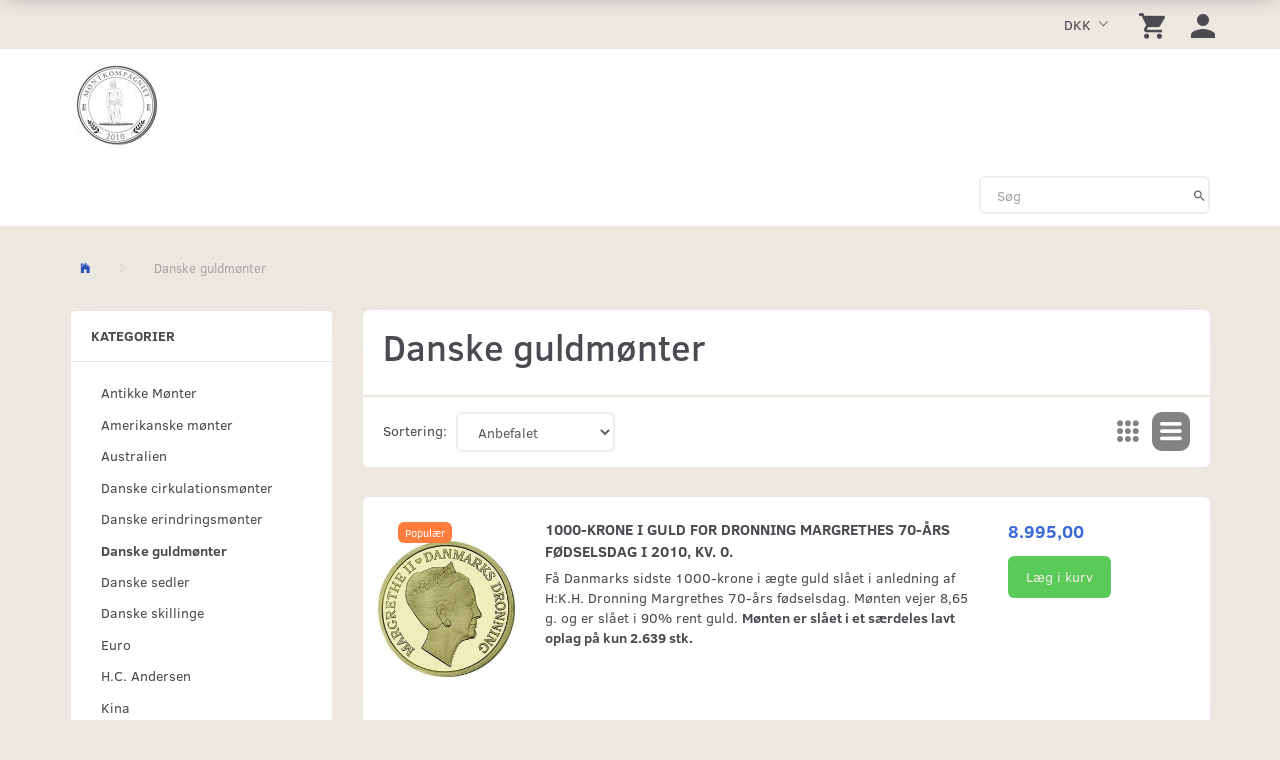

--- FILE ---
content_type: text/html; charset=UTF-8
request_url: https://montkompagniet.dk/danske-guldmoenter-11/
body_size: 22161
content:
<!doctype html>
<html class="no-js  "
	lang="da"
>
<head>
					<title>Danske guldmønter</title>
		<meta charset="utf-8">
		<meta http-equiv="X-UA-Compatible" content="IE=edge">
				<meta name="description" content="Find et bredt udvalg af de danske guldmønter som aldrig har været almindeligt cirkuleret, såsom Eventyrmønterne og Polarmønterne.">
				<meta name="keywords" content="">
		<meta name="viewport" content="width=device-width, initial-scale=1">
								<link rel="alternate" hreflang="x-default" href="https://montkompagniet.dk/danske-guldmoenter-11/">
			<link rel="alternate" hreflang="da-dk" href="https://montkompagniet.dk/danske-guldmoenter-11/">
		
	<link rel="apple-touch-icon" href="/apple-touch-icon.png?v=2000008475">
	<link rel="icon" href="/favicon.ico?v=218455435">

			<noscript>
	<style>
		.mm-inner .dropup,
		.mm-inner .dropdown {
			position: relative !important;
		}

		.dropdown:hover > .dropdown-menu {
			display: block !important;
			visibility: visible !important;
			opacity: 1;
		}

		.image.loading {
			opacity: 1;
		}

		.search-popup:hover .search {
			display: block;
		}
	</style>
</noscript>

<link rel="stylesheet" href="/build/frontend-theme/480.04a0f6ae.css"><link rel="stylesheet" href="/build/frontend-theme/theme.a1883207.css">
	
			<script id="obbIePolyfills">

	/**
	 * Object.assign() for IE11
	 * https://developer.mozilla.org/en-US/docs/Web/JavaScript/Reference/Global_Objects/Object/assign#Polyfill
	 */
	if (typeof Object.assign !== 'function') {

		Object.defineProperty(Object, 'assign', {

			value: function assign(target, varArgs) {

				// TypeError if undefined or null
				if (target == null) {
					throw new TypeError('Cannot convert undefined or null to object');
				}

				var to = Object(target);

				for (var index = 1; index < arguments.length; index++) {

					var nextSource = arguments[index];

					if (nextSource != null) {

						for (var nextKey in nextSource) {

							// Avoid bugs when hasOwnProperty is shadowed
							if (Object.prototype.hasOwnProperty.call(nextSource, nextKey)) {
								to[nextKey] = nextSource[nextKey];
							}
						}
					}
				}

				return to;
			},

			writable: true,
			configurable: true
		});
	}

</script>
<script id="obbJqueryShim">

		!function(){var n=[],t=function(t){n.push(t)},o={ready:function(n){t(n)}};window.jQuery=window.$=function(n){return"function"==typeof n&&t(n),o},document.addEventListener("obbReady",function(){for(var t=n.shift();t;)t(),t=n.shift()})}();

	
</script>

<script id="obbInit">

	document.documentElement.className += (self === top) ? ' not-in-iframe' : ' in-iframe';

	window.obb = {

		DEVMODE: false,

		components: {},

		constants: {
			IS_IN_IFRAME: (self !== top),
		},

		data: {
			possibleDiscountUrl: '/discount/check-product',
			possibleWishlistUrl: '/wishlist/check',
			buildSliderUrl: '/slider',
		},

		fn: {},

		jsServerLoggerEnabled: false,
	};

</script>
<script id="obbConstants">

	/** @lends obbConstants */
	obb.constants = {
		HOST: 'https://montkompagniet.dk',

		// Environment
		IS_PROD_MODE: true,
		IS_DEV_MODE: false,
		IS_TEST_MODE: false,
		IS_TEST_RUNNING: document.documentElement.hasAttribute('webdriver'),

		// Browser detection
		// https://stackoverflow.com/a/23522755/1949503
		IS_BROWSER_SAFARI: /^((?!chrome|android).)*safari/i.test(navigator.userAgent),

		// Current currency
		CURRENCY: 'DKK',
		// Current currency
		CURRENCY_OPT: {
			'left': '',
			'right': '',
			'thousand': '.',
			'decimal': ',',
		},

		LOCALES: [{"code":"da","locale":"da_dk"}],

		// Common data attributes
		LAZY_LOAD_BOOL_ATTR: 'data-lazy-load',

		// Current language's localization id
		LOCALE_ID: 'da',

		// Shopping cart
		SHOPPINGCART_POPUP_STATUS: false,
		BROWSER_LANGUAGE_DETECTION_ENABLE: false,
		CART_COOKIE_GUEST_ID: '_gpp_gcid',
		CART_COOKIE_POPUP_FLAG: '_gpp_sc_popup',
		CART_IMAGE_WIDTH: '40',
		CART_IMAGE_HEIGHT: '40',

		COOKIE_FE_LIST_VIEW: '_gpp_shop_clw',
		COOKIE_FE_USER: '_gpp_y',
		COOKIE_FE_PURCHASE_SESSION: '_gpp_purchase_session',
		COOKIE_FE_TRACKING: '_gpp_tupv',
		COOKIE_FE_AGE: '_gpp_age',
		COOKIE_FE_LANGUAGE: '_gpp_shop_language',

		// Category page
		PRODUCT_LISTING_LAYOUT: 'list',

		// Category filters
		FILTER_ANIMATION_DURATION: 400,
		FILTER_UPDATE_NUMBER_OF_PRODUCTS_DELAY: 400,
		FILTER_APPLY_DELAY: 2000,
		FILTER_PARAMS_WITH_MULTIPLE_VALUES_REGEXP: '^(av-\\d+|br|cat|stock|g-\\d+)$',

		// Viewport breakpoint widths
		viewport: {
			XP_MAX: 479,
			XS_MIN: 480,
			XS_MAX: 799,
			SM_MIN: 800,
			SM_MAX: 991,
			MD_MIN: 992,
			MD_MAX: 1199,
			LG_MIN: 1200,

			WIDTH_PARAM_IN_REQUEST: 'viewport_width',
			XP: 'xp',
			XS: 'xs',
			SM: 'sm',
			MD: 'md',
			LG: 'lg',
		},

		IS_SEARCH_AUTOCOMPLETE_ENABLED: true
	};

</script>

<script id="obbCookies">
	(function() {

		var obb = window.obb;

		obb.fn.setCookie = function setCookie(cname, cvalue, exdays) {
			var d = new Date();
			d.setTime(d.getTime() + (exdays * 24 * 60 * 60 * 1000));
			var expires = "expires=" + d.toUTCString();
			document.cookie = cname + "=" + cvalue + "; " + expires;
		};

		obb.fn.getCookie = function getCookie(cname) {
			var name = cname + "=";
			var ca = document.cookie.split(';');
			for (var i = 0; i < ca.length; i++) {
				var c = ca[i];
				while (c.charAt(0) == ' ') {
					c = c.substring(1);
				}
				if (c.indexOf(name) == 0) {
					return c.substring(name.length, c.length);
				}
			}
			return false;
		};

		
	})();
</script>

<script id="obbTranslations">

	/** @lends obbTranslations */
	obb.translations = {

		categories: "Kategorier",
		brands: "M\u00e6rker",
		products: "Produkter",
		pages: "Information",

		confirm: "Bekr\u00e6ft",
		confirmDelete: "Er du sikker p\u00e5 at du vil slette dette?",
		confirmDeleteWishlist: "Er du sikker p\u00e5 at du vil slette denne \u00f8nskeliste, med alt indhold?",

		add: "Tilf\u00f8j",
		moreWithEllipsis: "L\u00e6s mere...",

		foundProduct: "Fundet %s produkter",
		foundProducts: "%s produkter fundet",
		notAvailable: "Ikke tilg\u00e6ngelig",
		notFound: "Ikke fundet",
		pleaseChooseVariant: "V\u00e6lg venligst en variant",
		pleaseChooseAttribute: "V\u00e6lg venligst %s",
		pleaseChooseAttributes: "V\u00e6lg venligst %s og %s",

		viewAll: "Vis alle",
		viewAllFrom: "Se alle fra",
		quantityStep: "Denne vare s\u00e6lges kun i antal\/kolli af %s",
		quantityMinimum: "Minimum k\u00f8b af denne vare er %s",
		quantityMaximum: "Maks %s stk. kan k\u00f8bes af denne vare",

		notifications: {

			fillRequiredFields: "Ikke alle obligatoriske felter er udfyldt",
		},
		notAllProductAvaliableInSet: "Desv\u00e6rre er alle produkter i dette s\u00e6t ikke tilg\u00e6ngelige. V\u00e6lg en venligst en anden variant, eller fjern produkter som ikke er tilg\u00e6ngelige.",
		wasCopiedToClipboard: "Text was copied to clipboard",
	};

</script>


	
	<link rel="icon" href="/favicon.ico">
	
<script id="OBBGoogleAnalytics4">
	window.dataLayer = window.dataLayer || [];

	function gtag() {
		dataLayer.push(arguments);
	}

	gtag('js', new Date());






</script>
<!-- Global site tag (gtag.js) - Google Analytics -->
<script async src="https://www.googletagmanager.com/gtag/js?id=UA-15842376-1"></script>
<script id="OBBGoogleAnalytics">
  window.dataLayer = window.dataLayer || [];
  function gtag(){dataLayer.push(arguments);}
  gtag('js', new Date());

  gtag('config', 'UA-15842376-1', {'anonymize_ip': false });
  
  gtag('config', 'AW-1020665813');
</script><!-- Google Tag Manager -->
<script>(function(w,d,s,l,i){w[l]=w[l]||[];w[l].push({'gtm.start':
new Date().getTime(),event:'gtm.js'});var f=d.getElementsByTagName(s)[0],
j=d.createElement(s),dl=l!='dataLayer'?'&l='+l:'';j.async=true;j.src=
'https://www.googletagmanager.com/gtm.js?id='+i+dl;f.parentNode.insertBefore(j,f);
})(window,document,'script','dataLayer','GTM-TR44WFS');</script>
<!-- End Google Tag Manager --><!-- Facebook Pixel Code -->
<script>
	if (!fbEventId) {
		var fbEventId = Date.now() + Math.random();
	}

	!function(f,b,e,v,n,t,s)
	{if(f.fbq)return;n=f.fbq=function(){n.callMethod?
		n.callMethod.apply(n,arguments):n.queue.push(arguments)};
		if(!f._fbq)f._fbq=n;n.push=n;n.loaded=!0;n.version='2.0';
		n.queue=[];t=b.createElement(e);t.async=!0;
		t.src=v;s=b.getElementsByTagName(e)[0];
		s.parentNode.insertBefore(t,s)}(window, document,'script',
		'https://connect.facebook.net/en_US/fbevents.js');
	fbq('init', '667632720992844');
		$(function () {
		fbq('track', 'PageView');
		$(document).on('obbAjaxLoadFirstTarget.cart', function (event, params) {
			if (!params.success || !params.eventTrackingData) {
				return;
			}
			const products = params.eventTrackingData.products ? params.eventTrackingData.products : [];
			let addProductData = [];
			let productDataValue = 0;
			let productType = 'product';
			let productIds = [];
			products.forEach(function (product) {
				const quantity = fetchQuantityFromParameters(params.additionalParameters);
				if(product.articleId) {
					productType = 'product_group';
				}
				productDataValue += product.value * quantity;
				addProductData.push({
					id: product.productId,
					quantity: quantity ? quantity : 1
				});
				productIds.push(product.productId);
			});
			if (params.eventName === 'cart.add') {
				fbq('track', 'AddToCart', {
					value: productDataValue,
					currency: 'DKK',
					contents: addProductData,
					content_ids: productIds,
					content_type: productType,
					product_catalog_id: '856916838396473',
				}, {eventID: getArticleLines()});
			}
		});
	});
	function fetchQuantityFromParameters(queryString) {
		const splitedParams = queryString.split("&");
		for (let i = 0; i < splitedParams.length; i++) {
			if (~splitedParams[i].indexOf('quantity')) {
				return splitedParams[i].match(/=(\d+)/)[1];
			}
		}
		return null;
	}

	function getArticleLines() {
		let exists = [];
		let cartLineQty = '';

		$('.cart-item-quantity').filter(function () {
			const cartLineId = this.name.replace(/\D/g, '');
			if (!_.includes(exists, cartLineId)) {
				exists.push(cartLineId);
				cartLineQty += cartLineId + this.value;
			}
		});
		return cartLineQty;
	}
</script>
<noscript><img height="1" width="1" style="display:none"
               src="https://www.facebook.com/tr?id=667632720992844&ev=PageView&noscript=1"
	/></noscript>
<!-- End Facebook Pixel Code -->
</head>

<body class="		page-category cid11 		has-products
		
	 ">
	

	<div id="page-wrapper" class="page-wrapper">

		<section id="page-inner" class="page-inner">

			<header id="header" class="site-header">
									
<div
	class="navbar-default navbar-mobile visible-xp-block visible-xs-block "
	data-hook="mobileNavbar"
	role="tabpanel"
>
	<div class="container">

		<div class="clearfix">
			
<div
	class="sidebar-toggle-wrap visible-xp-block visible-xs-block pull-left"
>
	<button
		class="btn btn-default sidebar-toggle sidebar-toggle-general"
		data-hook="toggleMobileMenu"
	>
		<i class="icon-bars">
			<span class="sr-only">Skifte navigation</span>
			<span class="icon-bar"></span>
			<span class="icon-bar"></span>
			<span class="icon-bar"></span>
		</i>
		<span>Menu</span>
	</button>
</div>

			<ul class="nav navbar-nav nav-pills navbar-mobile-tabs pull-right">

				<li>
					<a
						class="toggle-price-vat"
						title="Vis&#x20;priser&#x20;ekskl.&#x20;moms"
						href="https://montkompagniet.dk/_switch/price_vat"
					>
						<i class="glyphicon glyphicon-euro"></i>
					</a>
				</li>
				<li>
					<a
						class="toggle-tab-search"
						title="Søg"
						data-toggle="pill"
					>
						<i class="glyphicon glyphicon-search"></i>
					</a>
				</li>
				
				<li>
											<a
							class="login"
							data-hook="mobileNavbar-loginButton"
							title="Login"
							href="/user/"
							data-toggle="modal"
							data-target="#login-modal"
						>
							<i class="glyphicon glyphicon-user"></i>
						</a>
									</li>

									<li>
						<a
							class="toggle-tab-minicart "
							title="Cart"
							data-hook="mobileNavbar"
							href="#navbarMobileMinicart"
							data-toggle="pill"
						>
							<i class="glyphicon glyphicon-shopping-cart"></i>
							<span class="count badge"></span>
						</a>
					</li>
				
			</ul>
		</div>

		<div class="tab-content">
			<div
				class="tab-pane fade page-content tab-userbar"
				id="navbarMobileUserbar"
				data-hook="mobileNavbar-userMenu"
				role="tabpanel"
			>
				<ul class="nav navbar-nav">
					

					<li>
			<a class="login login-link"
   href="/user/"
   title="Login"
   data-toggle="modal"
   data-target="#login-modal"
	>
	<i class="glyphicon glyphicon-user"></i>
	<span class="title">
		Log ind
	</span>
</a>
		</li>
	
				</ul>
			</div>
		</div>

	</div>
</div>
														<nav class="navbar navbar-inverse" role="navigation"> 		<div class="container"> 			<div class="collapse navbar-collapse"> 				

	<ul
		class="userbar nav navbar-nav navbar-right"
		id="userbar"
		
	>

		
					<li>
				<a class="login login-link"
   href="/user/"
   title="Login"
   data-toggle="modal"
   data-target="#login-modal"
	>
	<i class="glyphicon glyphicon-user"></i>
	<span class="title">
		Log ind
	</span>
</a>
			</li>
			</ul>

  				
	<ul
		class="minicart minicart-compact  nav navbar-nav navbar-right"
		id="minicart"
		
	>
		<li
			class="dropdown"
			data-backdrop="static"
			data-dropdown-align="right"
			data-reload-name="cart"
			data-reload-url="/cart/show/minicart/compact"
		>
			
<a aria-label="Indkøbskurv" href="/cart/"  data-toggle="dropdown" data-hover="dropdown" data-link-is-clickable>

	<i class="glyphicon glyphicon-shopping-cart"></i>
	<span class="title">
		Indkøbskurv
	</span>
	<span class="total">
		
	</span>
	<span class="count badge">
		0
	</span>

</a>

<div class="dropdown-menu prevent-click-event-propagation">
	

	<div class="cart cart-compact panel panel-default  "
		
	>
		<div class="panel-heading">
			Indkøbskurv
		</div>

		<div class="panel-body"
			 data-reload-name="cart"
			 data-reload-url="/cart/show/cartbody_minified/compact"
		>
			

	<div class="inner empty">
		<span class="empty-cart-message">
			Din indkøbskurv er tom!
		</span>
	</div>




			
	<div class="cards ">
					<img src="https://montkompagniet.dk/media/cache/small_cards/images/certificates/dankort.gif" alt="paymentlogo">
					<img src="https://montkompagniet.dk/media/cache/small_cards/images/certificates/mastercard.gif" alt="paymentlogo">
					<img src="https://montkompagniet.dk/media/cache/small_cards/images/certificates/visa.gif" alt="paymentlogo">
			</div>
		</div>

		<div class="panel-footer">

			<form action="/checkout">
				<button type="submit" class="btn btn-primary btn-block">
					Til kassen
				</button>
			</form>

			<form action="/cart/">
				<button type="submit" class="btn btn-default btn-block">
					Se indkøbskurv
				</button>
			</form>
		</div>

	</div>
</div>

		</li>
	</ul>
  				

  				

	<ul class="currency nav navbar-right navbar-nav">
		<li class="dropdown">
			<a
				href="#"
				class="dropdown-toggle current-currency"
				data-toggle="dropdown"
							>
				<span class="title">DKK</span>
				<span class="caret"></span>
			</a>
			<ul class="dropdown-menu js-url-switcher">
									<li class="currency-CHF">
						<a href="#" data-url="https://montkompagniet.dk/danske-guldmoenter-11/?currency=CHF">
							CHF
						</a>
					</li>
									<li class="currency-DKK active">
						<a href="#" data-url="https://montkompagniet.dk/danske-guldmoenter-11/?currency=DKK">
							DKK
						</a>
					</li>
									<li class="currency-EUR">
						<a href="#" data-url="https://montkompagniet.dk/danske-guldmoenter-11/?currency=EUR">
							EUR
						</a>
					</li>
									<li class="currency-GBP">
						<a href="#" data-url="https://montkompagniet.dk/danske-guldmoenter-11/?currency=GBP">
							GBP
						</a>
					</li>
									<li class="currency-NOK">
						<a href="#" data-url="https://montkompagniet.dk/danske-guldmoenter-11/?currency=NOK">
							NOK
						</a>
					</li>
									<li class="currency-SEK">
						<a href="#" data-url="https://montkompagniet.dk/danske-guldmoenter-11/?currency=SEK">
							SEK
						</a>
					</li>
									<li class="currency-USD">
						<a href="#" data-url="https://montkompagniet.dk/danske-guldmoenter-11/?currency=USD">
							USD
						</a>
					</li>
							</ul>
		</li>
	</ul>
  			</div> 		</div> 	</nav><div class="container"> 		
<div
	class="logo  logo-kind-image"
	
	id="logo"
>
	<a
			aria-label="M&#x00F8;ntkompagniet&#x20;ApS"
			href="/"
			data-store-name="M&#x00F8;ntkompagniet&#x20;ApS"
		><img
					class="logo-image"
					src="https://montkompagniet.dk/media/cache/logo_thumb_auto_resize/images/Logo.jpg?1523450644"
					alt="M&#x00F8;ntkompagniet&#x20;ApS"
				></a></div>
  	</div><nav class="navbar navbar-default mm" role="navigation"> 		<div class="container"> 			<div class="collapse navbar-collapse"> 				
<form method="GET"
	  action="/search/"
	  class="dropdown search navbar-right navbar-form"
	  data-target="modal"
	  
>
			
	<input
		id="search-input-desktop"
		type="search"
		class="form-control search-autocomplete"
		name="q"
		maxlength="255"
		placeholder="Søg"
		value=""
		data-request-url="/search/suggestion/"
		aria-haspopup="true"
		aria-expanded="false"
			>
		<button class="btn" type="submit" aria-label="Søg">
			<i class="glyphicon glyphicon-search"></i>
		</button>
		<div class="dropdown-menu w-100 search-output-container">
			<div class="suggestions d-none">
				<b>Forslag: </b>
				<div class="suggestion-terms"></div>
			</div>
			<div class="main">
				<div class="search-content empty" data-section="products" id="search-results-products">
					<ul class="mt-2 custom search-list"></ul>
					<p class="search-suggestion-empty">Ingen resultater fundet</p>
					<button name="view" type="submit" class="btn btn-link">
						Vis alle resultater <span>(0)</span>
					</button>
				</div>
			</div>
		</div>
				<style>
			form.search .dropdown-menu li .image {
				max-width: 100px;
			}
		</style>

	</form>
  				 			</div> 		</div> 	</nav>								<div class="section-border container"></div>
			</header>

							<main id="main" class="site-main">
					<div class="container notification-wrap">
						<div id="notification">
																</div>
					</div>
						<div class="container">
        <ol
	id="breadcrumb"
	class="breadcrumb "
	
>
							
		<li class="breadcrumb-item  "
			
		>
							<a
					
					href="/"
				>
					<span
						class="title"
						itemprop="name"
					>
						Forside
					</span>
				</a>
									</li>
							
		<li class="breadcrumb-item  active"
			
		>
							<span class="title">
					Danske guldmønter
				</span>
					</li>
	
</ol>
    </div>
    <div class="container">
        <div class="row">
            <div class="col-md-6">
                



							
<div
	class="panel panel-default categories hidden-xp hidden-xs hidden-sm"
		>
			<div class="panel-heading">
							Kategorier
			
		</div>
	
						



					<ul class="nav nav-links categories-menu panel-body hidden-xp hidden-xs hidden-sm">
											
		
			
	<li class="cid26 level1"
			>
		<a class=""
		   href="/antikke-moenter-26/"
					>
			
			<span class="col-title">
				<span class="title">Antikke Mønter</span>

				
				</span>
		</a>

						
			</li>

											
		
			
	<li class="cid17 level1"
			>
		<a class=""
		   href="/amerikanske-moenter-17/"
					>
			
			<span class="col-title">
				<span class="title">Amerikanske mønter</span>

				
				</span>
		</a>

						
			</li>

											
		
			
	<li class="cid24 level1"
			>
		<a class=""
		   href="/australien-24/"
					>
			
			<span class="col-title">
				<span class="title">Australien</span>

				
				</span>
		</a>

						
			</li>

											
		
			
	<li class="cid20 level1"
			>
		<a class=""
		   href="/danske-cirkulationsmoenter-20/"
					>
			
			<span class="col-title">
				<span class="title">Danske cirkulationsmønter</span>

				
				</span>
		</a>

						
			</li>

											
		
			
	<li class="cid9 level1"
			>
		<a class=""
		   href="/danske-erindringsmoenter-9/"
					>
			
			<span class="col-title">
				<span class="title">Danske erindringsmønter</span>

				
				</span>
		</a>

						
			</li>

											
		
			
	<li class="cid11 level1 active"
			>
		<a class=""
		   href="/danske-guldmoenter-11/"
					>
			
			<span class="col-title">
				<span class="title">Danske guldmønter</span>

				
				</span>
		</a>

						
			</li>

											
		
			
	<li class="cid10 level1"
			>
		<a class=""
		   href="/danske-sedler-10/"
					>
			
			<span class="col-title">
				<span class="title">Danske sedler</span>

				
				</span>
		</a>

						
			</li>

											
		
			
	<li class="cid16 level1"
			>
		<a class=""
		   href="/danske-skillinge-16/"
					>
			
			<span class="col-title">
				<span class="title">Danske skillinge</span>

				
				</span>
		</a>

						
			</li>

											
		
			
	<li class="cid31 level1"
			>
		<a class=""
		   href="/euro-31/"
					>
			
			<span class="col-title">
				<span class="title">Euro</span>

				
				</span>
		</a>

						
			</li>

											
		
			
	<li class="cid14 level1"
			>
		<a class=""
		   href="/hc-andersen-14/"
					>
			
			<span class="col-title">
				<span class="title">H.C. Andersen</span>

				
				</span>
		</a>

						
			</li>

											
		
			
	<li class="cid28 level1"
			>
		<a class=""
		   href="/kina-28/"
					>
			
			<span class="col-title">
				<span class="title">Kina</span>

				
				</span>
		</a>

						
			</li>

											
		
			
	<li class="cid25 level1"
			>
		<a class=""
		   href="/kroner-25/"
					>
			
			<span class="col-title">
				<span class="title">Kroner</span>

				
				</span>
		</a>

						
			</li>

											
		
			
	<li class="cid15 level1"
			>
		<a class=""
		   href="/polarmoenter-15/"
					>
			
			<span class="col-title">
				<span class="title">Polarmønter</span>

				
				</span>
		</a>

						
			</li>

											
		
			
	<li class="cid27 level1"
			>
		<a class=""
		   href="/samlinger-27/"
					>
			
			<span class="col-title">
				<span class="title">Samlinger</span>

				
				</span>
		</a>

						
			</li>

											
		
			
	<li class="cid22 level1"
			>
		<a class=""
		   href="/sport-22/"
					>
			
			<span class="col-title">
				<span class="title">Sport</span>

				
				</span>
		</a>

						
			</li>

											
		
			
	<li class="cid30 level1"
			>
		<a class=""
		   href="/vikingemoenter-30/"
					>
			
			<span class="col-title">
				<span class="title">Vikingemønter</span>

				
				</span>
		</a>

						
			</li>

											
		
			
	<li class="cid32 level1"
			>
		<a class=""
		   href="/rusland-32/"
					>
			
			<span class="col-title">
				<span class="title">Rusland</span>

				
				</span>
		</a>

						
			</li>

											
		
			
	<li class="cid34 level1"
			>
		<a class=""
		   href="/groenland-34/"
					>
			
			<span class="col-title">
				<span class="title">Grønland</span>

				
				</span>
		</a>

						
			</li>

											
		
			
	<li class="cid35 level1"
			>
		<a class=""
		   href="/tyskland-35/"
					>
			
			<span class="col-title">
				<span class="title">Tyskland</span>

				
				</span>
		</a>

						
			</li>

											
		
			
	<li class="cid36 level1"
			>
		<a class=""
		   href="/aarssaet-36/"
					>
			
			<span class="col-title">
				<span class="title">Årssæt</span>

				
				</span>
		</a>

						
			</li>

											
		
			
	<li class="cid38 level1"
			>
		<a class=""
		   href="/graekenland-38/"
					>
			
			<span class="col-title">
				<span class="title">Grækenland</span>

				
				</span>
		</a>

						
			</li>

											
		
			
	<li class="cid39 level1"
			>
		<a class=""
		   href="/diverse-39/"
					>
			
			<span class="col-title">
				<span class="title">Diverse</span>

				
				</span>
		</a>

						
			</li>

					</ul>
	
			

	</div>
	
			
 
	
<div
	class="panel panel-default filter filter-panel collapsible hidden-xp hidden-xs hidden-sm "
				data-hook="filterPanel"
	>
			<div class="panel-heading">
			
			<span>Tilpas udvalg</span>

			<button type="button"
					class="panel-toggle"
					data-toggle="collapse"
					data-target="#filterPanelBody"
			>
				<span class="glyphicon glyphicon-menu-up"></span>
				<span class="sr-only">Skifte filter</span>
			</button>

		
		</div>
	
		

			<div
			class="panel-body collapse in"
							id="filterPanelBody"
					>
			
			
								
	
	
	<div
	class="filter-group filter-group-price filter-type-price"
	data-id="price"
	data-type="price"
>
	<a
		class="group-toggle accordion-toggle"
		href="#filter-price"
		data-toggle="collapse"
		aria-expanded="true"
	>
		<span class="title">
			Prisniveau
		</span>
		<i class="icon glyphicon glyphicon-chevron-up"></i>
	</a>
	<ul
		class="collapse in list-unstyled"
		id="filter-price"
	>
		
			<li class="list-item-price-range">
		<form method="get" action="/danske-guldmoenter-11/">
		<div class="row">
			<div class="col-xs-12">

				<div class="form-group">
					<input
						type="text"
						class="form-control"
						name="from"
						data-filter-param="from"
						data-filter-title="fra"
						placeholder="fra"
						value=""
					>
				</div>

			</div>
			<div class="col-xs-12">

				<div class="form-group">
					<input
						type="text"
						class="form-control"
						name="to"
						data-filter-param="to"
						placeholder="til"
						data-filter-title="til"
						value=""
					>
				</div>

			</div>
		</div>
		</form>
</li>

		

		<li class="list-item-apply-button">
	<div class="form-group">

		<a
			class="btn btn-primary btn-sm filter-apply"
			data-hook="applyFiltersButton"
			href="#"
		>
			Anvend
		</a>

	</div>
</li>
	</ul>
</div>


	


		
		</div>
	</div>
                <div class="panel panel-default">
                    <div class="panel-heading">
                        



Topsælgere
                    </div>
                    <div class="panel-body">
                        

					



		
			<div class="product-bestsellers ">
			

	<div
		class="eq-height-container product-listing product-listing-simple   "
		id="product-list-2087753092"
				data-slider-type="bestsellers"
	>
		<ul class="slides list-unstyled ">
			
				<li class="eq-height">
					<div
	class="product pid226 no-variants no-options  "
	data-product-id="226"
>
	<div class="labels">
	
			<div class="label hot">Populær</div>
	
	
	
	
	


</div>

	<form
		class="extra-product-form"
		action="/cart/add/product/226"
		data-submit-executor
	>
		<div class="product-image">
	<a
		href="/danske-guldmoenter-11/1000-krone-i-guld-for-dronning-margrethes-70-aars-foedselsdag-i-2010-kv-0-226.html?gpp_list_source=bestsellers"
		class="product-image-wrap"
	>
		
<div
		class="image image-wrapped image-responsive image-center  img-box-width"
				style="max-width: 200px; "
		
	><div class="img-box-height"
			 style="padding-bottom: 100%;"
		><div class="img-wrap"><div class="img-background img-border"></div><div class="img-content"><span
							class="img-upscaled img-border "

							 title="1000-krone i guld for dronning Margrethes 70-års fødselsdag i 2010, kv. 0." 
															style="background-image: url('https://montkompagniet.dk/media/cache/small_product_image_thumb/product-images/22/6/1000-krone%20avers1559910904.2968.jpg?1559910904');"
							
							
						></span><img
							class="img img-border "

							 alt="1000-krone i guld for dronning Margrethes 70-års fødselsdag i 2010, kv. 0." 							 title="1000-krone i guld for dronning Margrethes 70-års fødselsdag i 2010, kv. 0." 
															src="https://montkompagniet.dk/media/cache/small_product_image_thumb/product-images/22/6/1000-krone%20avers1559910904.2968.jpg?1559910904"
							
							style="height:auto; width: 100%;" width="202" height="200"
						><noscript><img
								class="img-border "
								src="https://montkompagniet.dk/media/cache/small_product_image_thumb/product-images/22/6/1000-krone%20avers1559910904.2968.jpg?1559910904"
								 alt="1000-krone i guld for dronning Margrethes 70-års fødselsdag i 2010, kv. 0." 								 title="1000-krone i guld for dronning Margrethes 70-års fødselsdag i 2010, kv. 0." 							></noscript></div><div class="img-overlay"></div></div></div></div>
			</a>
</div>
<div class="title eq-title-height">
	<a href="/danske-guldmoenter-11/1000-krone-i-guld-for-dronning-margrethes-70-aars-foedselsdag-i-2010-kv-0-226.html?gpp_list_source=bestsellers">
		1000-krone i guld for dronning Margrethes 70-års fødselsdag i 2010, kv. 0.
	</a>
	</div>


<div class="property choice price id226 id-main ">

	
		<div class="prices-list">

			
			<div class="regular
											">

																								
								<span class="price-label">
					
				</span>
				
				
				<span class="price-value">
					8.995,00
									</span>
				

			</div>


			
			
						
					</div>

	
</div>
	
<div class="flex-grow"></div>

<div class="product-actions">
	
<div
	class="variants property"
	id="variantAttributes537388358"
>
	
</div>



<div
	class="pid226 variant-quantity variant-property "
>
		</div>




	
<div class="pid226 variant-buy variant-property product-main "
>
	<form
		action="/cart/add/articles/"
		method="post"
		class="clearfix"
		data-form-controls-group-id="product-details-226"
		data-submit-executor
	>
		
	<div class="property buy choice id226 id-main ">
					
<button
	class="btn buy-button "
	name="buy-btn"
	data-widget-id="537388358"
	value="226"
	data-submit-reload-target="cart"
	data-submit-reload-callback="obb.components.cart.submitReloadCallback"
	data-animate="ladda"
	data-event-name="cart.add"
	data-event-tracking="{&quot;type&quot;:&quot;obbCart&quot;,&quot;category&quot;:&quot;Produkter&quot;,&quot;action&quot;:&quot;L\u00e6g i kurv&quot;,&quot;eventName&quot;:&quot;cart.add&quot;,&quot;products&quot;:[{&quot;label&quot;:&quot;SKU:226 1000-krone i guld for dronning Margrethes 70-\u00e5rs f\u00f8dselsdag i 2010, kv. 0.&quot;,&quot;value&quot;:8995,&quot;price&quot;:8995,&quot;brand&quot;:&quot;&quot;,&quot;productId&quot;:226,&quot;articleId&quot;:&quot;&quot;,&quot;variant&quot;:&quot;&quot;,&quot;id&quot;:226,&quot;title&quot;:&quot;1000-krone i guld for dronning Margrethes 70-\u00e5rs f\u00f8dselsdag i 2010, kv. 0.&quot;,&quot;category&quot;:&quot;Danske guldm\u00f8nter&quot;,&quot;categories&quot;:[&quot;Danske guldm\u00f8nter&quot;],&quot;image&quot;:&quot;https:\/\/montkompagniet.dk\/media\/cache\/product_info_main_thumb\/product-images\/22\/6\/1000-krone%20avers1559910904.2968.jpg&quot;,&quot;url&quot;:&quot;https:\/\/montkompagniet.dk\/danske-guldmoenter-11\/1000-krone-i-guld-for-dronning-margrethes-70-aars-foedselsdag-i-2010-kv-0-226.html&quot;}],&quot;currency&quot;:&quot;DKK&quot;}"
>
	<i class="glyphicon glyphicon-shopping-cart"></i>
	<span>
		Læg i kurv
	</span>
</button>
	
	</div>


				<input type="hidden"
			   name="buy-btn"
		       value=""
		>
	</form>

</div>






<div class="property more id226 id-main ">
		
	<button class="btn btn-sm btn-primary details-button js-only"
					type="button"
			onclick="location.href='/danske-guldmoenter-11/1000-krone-i-guld-for-dronning-margrethes-70-aars-foedselsdag-i-2010-kv-0-226.html?gpp_list_source=bestsellers'; return false;"
			>
	<i class="glyphicon glyphicon-zoom-in"></i>
	<span>
			Se produktet
		</span>
	</button>

	<noscript>
			
	<a class="btn btn-sm btn-primary details-button "
					href="/danske-guldmoenter-11/1000-krone-i-guld-for-dronning-margrethes-70-aars-foedselsdag-i-2010-kv-0-226.html?gpp_list_source=bestsellers"
			>
	<i class="glyphicon glyphicon-zoom-in"></i>
	<span>
			Se produktet
		</span>
	</a>

	</noscript>
</div>

	</div>
	</form>
</div>
				</li>

					</ul>
	</div>

	<style>
						
		#product-list-2087753092 li.eq-height {
			width: 100%;
		}

		#product-list-2087753092 li.eq-height:nth-child(-n+0) {
			display: inline-block;
		}

		@media (min-width: 800px) {
			#product-list-2087753092 li.eq-height {
				width: 100%;
			}
			#product-list-2087753092 li.eq-height:nth-child(-n+1) {
				display: inline-block;
			}
		}

		@media (min-width: 992px) {
			#product-list-2087753092 li.eq-height {
				width: 100%;
			}
			#product-list-2087753092 li.eq-height:nth-child(-n+0) {
				display: inline-block;
			}
		}

		@media (min-width: 1200px) {
			#product-list-2087753092 li.eq-height {
				width: 100%;
			}
			#product-list-2087753092 li.eq-height:nth-child(-n+1) {
				display: inline-block;
			}
		}
	</style>
	<img id="_tupvd-list-bestsellers" src="/_tupvd/0%[base64]%3D" alt="spacer" width="1" height="1" style="display:none;" />
		</div>
	                    </div>
                </div>
            </div>
            <div class="col-md-18">
                

	<header class="page-header ">
		<h1>
			<span class="page-header-title">
				Danske guldmønter
			</span>
		</h1>
	</header>

 
	
		
	
	<section
		class="category
				show-category-top-toolbar-on-desktop
				
				"
		id="category"
	>
		<div class="page-content">
								<div class="category-details category-info page-content-row clearfix hidden">
		
	</div>

			
			
							<div class="category-toolbar category-toolbar-top product-filter page-content-row">
							<div class="row">

	<div class="col-md-12 product-listing-view-controls">

		<div class="col-filter hide">
			
	<button
		class="
			btn btn-default
			sidebar-toggle sidebar-toggle-filters
			hidden-md hidden-lg
			
		"
		data-hook="toggleFiltersMobileMenu"
	>
		<span>Filtre</span>
	</button>

		</div>

		
				<form method="get" action="/danske-guldmoenter-11/" class="form-inline col-sorting">

				<label class="hidden-xp hidden-xs required label-required-indicator">Sortering:</label>

				<select name="sorting" required="required"  class="products-sorting form-control"><option value="recommended" selected="selected" >Anbefalet</option><option value="alphabet" >Navn (A til Å)</option><option value="balphabet" >Navn (Å til A)</option><option value="price:lowest" >Priser: Stigende</option><option value="price:highest" >Priser: Faldende</option><option value="bestsellers" >Topsælgere</option><option value="whatsnew" >Nyheder</option><option value="rating" >Bedømmelse</option><option value="discount" >Rabat</option></select>

							<input type="hidden" name="view" value="list">
			
			<noscript>
				<input type="submit" class="btn btn-sm btn-primary" value="Anvend"/>
			</noscript>

				</form>

		
	</div>

	<div class="col-md-12 hidden-xp hidden-xs hidden-sm product-listing-view-toggle">
		<div
			class="btn-group pull-right"
			data-toggle="buttons-radio"
		>
			<a href="https://montkompagniet.dk/danske-guldmoenter-11/?view=grid"
			   class="list-switch btn btn-default btn-sm ladda-button"
			   data-list-switch="grid"
			   data-style="zoom-in"
			   data-spinner-color="#000"
			   title="Grid"
			   rel="nofollow"
			>
				<i class="glyphicon glyphicon-th-large ladda-label"></i>
			</a>

			<a href="https://montkompagniet.dk/danske-guldmoenter-11/?view=list"
			   class="list-switch btn btn-default btn-sm active ladda-button"
			   data-list-switch="list"
			   data-spinner-color="#000"
			   data-style="zoom-in"
			   title="List"
			   rel="nofollow"
			>
				<i class="glyphicon glyphicon-th-list ladda-label"></i>
			</a>
		</div>
	</div>
</div>
	
				</div>
					</div>

														<div class="category-pagination category-pagination-top top-pagination">
					
	
				


				</div>
			
			<div
				class="product-listing eq-height-container "
				id="product-listing"
			>
									
<div class="product-view-wrap product-view-list-wrap">
	<div class="product-view product-view-list row">

		
			


<div class="product pid226 no-variants no-options  ">
	<form
		class="inner"
				action="/cart/add/product/226"
		data-submit-executor
	>
				
		<div class="row">

	<div
		class="
			col-image
			col-xs-8
			col-sm-6
			col-md-5
		"
	>
		<div class="labels">
	
			<div class="label hot">Populær</div>
	
	
	
	
	


</div>
			
<div
	class="product-image"
	data-slides-count="1"
>
	<ul
		class=""
		data-id="226"
		data-widget-type="productListImage"
		data-bxslider-options="[]"
	>
					<li>
				<a class="more product-image-wrap"
				   href="/danske-guldmoenter-11/1000-krone-i-guld-for-dronning-margrethes-70-aars-foedselsdag-i-2010-kv-0-226.html"
				   rel="product-gallery"
				>
					
<div
		class="image image-wrapped image-responsive image-center  img-box-width"
				style="max-width: 250px; "
		data-id="543"
	><div class="img-box-height"
			 style="padding-bottom: 140%;"
		><div class="img-wrap"><div class="img-background img-border"></div><div class="img-content"><span
							class="img-upscaled img-border "

							 title="1000-krone i guld for dronning Margrethes 70-års fødselsdag i 2010, kv. 0." 
															style="background-image: url('https://montkompagniet.dk/media/cache/category_thumb/product-images/22/6/1000-krone%20avers1559910904.2968.jpg?1559910904');"
							
							
						></span><img
							class="img img-border "

							 alt="1000-krone i guld for dronning Margrethes 70-års fødselsdag i 2010, kv. 0." 							 title="1000-krone i guld for dronning Margrethes 70-års fødselsdag i 2010, kv. 0." 
															src="https://montkompagniet.dk/media/cache/category_thumb/product-images/22/6/1000-krone%20avers1559910904.2968.jpg?1559910904"
							
							style="height:auto; width: 100%;" width="252" height="250"
						><noscript><img
								class="img-border "
								src="https://montkompagniet.dk/media/cache/category_thumb/product-images/22/6/1000-krone%20avers1559910904.2968.jpg?1559910904"
								 alt="1000-krone i guld for dronning Margrethes 70-års fødselsdag i 2010, kv. 0." 								 title="1000-krone i guld for dronning Margrethes 70-års fødselsdag i 2010, kv. 0." 							></noscript></div><div class="img-overlay"></div></div></div></div>
									</a>
			</li>
			</ul>

	</div>
	</div>

	<div
		class="
			col-main
			col-xs-16
			col-sm-18
			col-md-19
		"
	>
		<div class="row">

			<div class="col-desc col-md-16">
					
<div class="title  ">

	<a href="/danske-guldmoenter-11/1000-krone-i-guld-for-dronning-margrethes-70-aars-foedselsdag-i-2010-kv-0-226.html">
		1000-krone i guld for dronning Margrethes 70-års fødselsdag i 2010, kv. 0.
	</a>

	
</div>
									
					
	<div class="property product-summary ">
		<p>Få Danmarks sidste 1000-krone i ægte guld slået i anledning af H:K.H. Dronning Margrethes 70-års fødselsdag. Mønten vejer 8,65 g. og er slået i 90% rent guld. <strong>Mønten er slået i et særdeles lavt oplag på kun 2.639 stk.</strong></p>
			</div>
					
					
								</div>

			<div class="col-buy col-md-8">
									

<div class="property choice price id226 id-main ">

	
		<div class="prices-list">

			
			<div class="regular
											">

																								
								<span class="price-label">
					
				</span>
				
				
				<span class="price-value">
					8.995,00
									</span>
				

			</div>


			
			
						
					</div>

	
</div>
			
						


				
				<div class="product-actions">
	
	
	<div class="property buy choice id226 id-main ">
					
<button
	class="btn buy-button "
	name="buy-btn"
	data-widget-id="MainProduct"
	value="226"
	data-submit-reload-target="cart"
	data-submit-reload-callback="obb.components.cart.submitReloadCallback"
	data-animate="ladda"
	data-event-name="cart.add"
	data-event-tracking="{&quot;type&quot;:&quot;obbCart&quot;,&quot;category&quot;:&quot;Produkter&quot;,&quot;action&quot;:&quot;L\u00e6g i kurv&quot;,&quot;eventName&quot;:&quot;cart.add&quot;,&quot;products&quot;:[{&quot;label&quot;:&quot;SKU:226 1000-krone i guld for dronning Margrethes 70-\u00e5rs f\u00f8dselsdag i 2010, kv. 0.&quot;,&quot;value&quot;:8995,&quot;price&quot;:8995,&quot;brand&quot;:&quot;&quot;,&quot;productId&quot;:226,&quot;articleId&quot;:&quot;&quot;,&quot;variant&quot;:&quot;&quot;,&quot;id&quot;:226,&quot;title&quot;:&quot;1000-krone i guld for dronning Margrethes 70-\u00e5rs f\u00f8dselsdag i 2010, kv. 0.&quot;,&quot;category&quot;:&quot;Danske guldm\u00f8nter&quot;,&quot;categories&quot;:[&quot;Danske guldm\u00f8nter&quot;],&quot;image&quot;:&quot;https:\/\/montkompagniet.dk\/media\/cache\/product_info_main_thumb\/product-images\/22\/6\/1000-krone%20avers1559910904.2968.jpg&quot;,&quot;url&quot;:&quot;https:\/\/montkompagniet.dk\/danske-guldmoenter-11\/1000-krone-i-guld-for-dronning-margrethes-70-aars-foedselsdag-i-2010-kv-0-226.html&quot;}],&quot;currency&quot;:&quot;DKK&quot;}"
>
	<i class="glyphicon glyphicon-shopping-cart"></i>
	<span>
		Læg i kurv
	</span>
</button>
	
	</div>

	


<div class="property more id226 id-main ">
		
	<button class="btn btn-sm btn-primary details-button js-only"
					type="button"
			onclick="location.href='/danske-guldmoenter-11/1000-krone-i-guld-for-dronning-margrethes-70-aars-foedselsdag-i-2010-kv-0-226.html?gpp_list_source='; return false;"
			>
	<i class="glyphicon glyphicon-zoom-in"></i>
	<span>
			Se produktet
		</span>
	</button>

	<noscript>
			
	<a class="btn btn-sm btn-primary details-button "
					href="/danske-guldmoenter-11/1000-krone-i-guld-for-dronning-margrethes-70-aars-foedselsdag-i-2010-kv-0-226.html?gpp_list_source="
			>
	<i class="glyphicon glyphicon-zoom-in"></i>
	<span>
			Se produktet
		</span>
	</a>

	</noscript>
</div>

	


</div>


							</div>

		</div>
	</div>

</div>
	</form>
</div>

		
	</div>
</div>

<div class="product-quick-view-modals">
			


	</div>
							</div>

			<div class="category-toolbar category-toolbar-bottom product-filter page-content">
						<div class="row">

	<div class="col-md-12 product-listing-view-controls">

		<div class="col-filter hide">
			
	<button
		class="
			btn btn-default
			sidebar-toggle sidebar-toggle-filters
			hidden-md hidden-lg
			
		"
		data-hook="toggleFiltersMobileMenu"
	>
		<span>Filtre</span>
	</button>

		</div>

		
				<form method="get" action="/danske-guldmoenter-11/" class="form-inline col-sorting">

				<label class="hidden-xp hidden-xs required label-required-indicator">Sortering:</label>

				<select name="sorting" required="required"  class="products-sorting form-control"><option value="recommended" selected="selected" >Anbefalet</option><option value="alphabet" >Navn (A til Å)</option><option value="balphabet" >Navn (Å til A)</option><option value="price:lowest" >Priser: Stigende</option><option value="price:highest" >Priser: Faldende</option><option value="bestsellers" >Topsælgere</option><option value="whatsnew" >Nyheder</option><option value="rating" >Bedømmelse</option><option value="discount" >Rabat</option></select>

							<input type="hidden" name="view" value="list">
			
			<noscript>
				<input type="submit" class="btn btn-sm btn-primary" value="Anvend"/>
			</noscript>

				</form>

		
	</div>

	<div class="col-md-12 hidden-xp hidden-xs hidden-sm product-listing-view-toggle">
		<div
			class="btn-group pull-right"
			data-toggle="buttons-radio"
		>
			<a href="https://montkompagniet.dk/danske-guldmoenter-11/?view=grid"
			   class="list-switch btn btn-default btn-sm ladda-button"
			   data-list-switch="grid"
			   data-style="zoom-in"
			   data-spinner-color="#000"
			   title="Grid"
			   rel="nofollow"
			>
				<i class="glyphicon glyphicon-th-large ladda-label"></i>
			</a>

			<a href="https://montkompagniet.dk/danske-guldmoenter-11/?view=list"
			   class="list-switch btn btn-default btn-sm active ladda-button"
			   data-list-switch="list"
			   data-spinner-color="#000"
			   data-style="zoom-in"
			   title="List"
			   rel="nofollow"
			>
				<i class="glyphicon glyphicon-th-list ladda-label"></i>
			</a>
		</div>
	</div>
</div>
	
			</div>

							<div class="category-pagination category-pagination-bottom bottom-pagination">
					
	
				


				</div>
			
				
						<div class="category-info category-info-secondary page-content clearfix hidden">
		
	</div>
		
	</section>


            </div>
        </div>
    </div>

				</main>
			
			<footer id="footer" class="site-footer">
				<div class="section-border container"></div>
										<div class="container">  		<div class="row">  			<div class="col-md-6"> 				<div class="panel panel-default">  					  					<div class="panel-heading">



Informationer
</div> 					<div class="panel-body"> 						
	
	<ul class="info-menu nav nav-links ">
		
	
	
		
		<li class=" ">
			<a href="/information/fortrolighed/">
				Fortrolighed
			</a>
		</li>

	
		
		<li class=" ">
			<a href="/information/fragt-og-levering/">
				Fragt og levering
			</a>
		</li>

	
		
		<li class=" ">
			<a href="/information/firma-profil/">
				Firma profil
			</a>
		</li>

	
		
		<li class=" ">
			<a href="/information/kontakt-os/">
				Kontakt os
			</a>
		</li>

	
		
		<li class=" ">
			<a href="/information/betingelser-vilkar/">
				Betingelser & Vilkår
			</a>
		</li>

	
		
		<li class=" ">
			<a href="/sitemap/">
				Oversigt
			</a>
		</li>

	
		
		<li class=" ">
			<a href="/information/abonnementsbetingelser-for-danmarks-royale-5-og-10-kroner/">
				Abonnementsbetingelser for Danmarks Royale 5- og 10-Kroner
			</a>
		</li>

	
		
		<li class=" ">
			<a href="/information/abonnementsbetingelser-for-frederik-7-s-skillinge/">
				Abonnementsbetingelser for Frederik 7.'s Skillinge
			</a>
		</li>

	
		
		<li class=" ">
			<a href="/information/abonnementsbetingelser-for-danmarks-royale-2-kroner/">
				Abonnementsbetingelser for Danmarks Royale 2-Kroner
			</a>
		</li>

	
		
		<li class=" ">
			<a href="/information/abonnementsbetingelser-for-usa-s-moderne-solvdollars-1982-1992/">
				Abonnementsbetingelser for USA’s Moderne Sølvdollars 1982-1992
			</a>
		</li>

	
		
		<li class=" ">
			<a href="/information/abonnementsbetingelser-for-usa-s-half-dollar-erindringsmonter/">
				Abonnementsbetingelser for USA’s Half Dollar Erindringsmønter
			</a>
		</li>

	
		
		<li class=" ">
			<a href="/information/abonnementsbetingelser-for-usa-s-state-quarters/">
				Abonnementsbetingelser for USA's State Quarters
			</a>
		</li>

	
		
		<li class=" ">
			<a href="/information/abonnementsbetingelser-for-danmarks-royale-200-kroner/">
				Abonnementsbetingelser for Danmarks Royale 200-kroner
			</a>
		</li>

	
		
		<li class=" ">
			<a href="/information/abonnementsbetingelser-for-danmarks-arssaet/">
				Abonnementsbetingelser for Danmarks Årssæt
			</a>
		</li>

	
		
		<li class=" ">
			<a href="/information/abonnementsbetingelser-for-gronlands-officielle-monter/">
				Abonnementsbetingelser for Grønlands Officielle Mønter
			</a>
		</li>

	
		
		<li class=" ">
			<a href="/information/abonnementsbetingelser-for-danmarks-guld-10-kroner-i-den-skandinaviske-montunion/">
				Abonnementsbetingelser for Danmarks Guld 10-Kroner i Den Skandinaviske Møntunion
			</a>
		</li>

	
		
		<li class=" ">
			<a href="/information/abonnementsbetingelser-for-proof-arssaet/">
				Abonnementsbetingelser for Proof Årssæt
			</a>
		</li>

	
		
		<li class=" ">
			<a href="/information/abonnementsbetingelser-for-harry-potter-official-coin-collection/">
				Abonnementsbetingelser for Harry Potter Official Coin Collection
			</a>
		</li>

	
		
		<li class=" ">
			<a href="/information/abonnementsbetingelser-for-kong-frederik-6-s-skillinge-under-englandskrigene-1808-14/">
				Abonnementsbetingelser for Kong Frederik 6.'s Skillinge under Englandskrigene 1808-14
			</a>
		</li>

	
		
		<li class=" ">
			<a href="/information/abonnementsbetingelser-for-danmarks-royale-2-kroner-i-kvalitet-0/">
				Abonnementsbetingelser for Danmarks Royale 2-Kroner i kvalitet 0
			</a>
		</li>

	
		
		<li class=" ">
			<a href="/information/abonnementsbetingelser-for-danmarks-royale-10-og-5-kroner-i-kvalitet-0/">
				Abonnementsbetingelser for Danmarks Royale 10- og 5-Kroner i kvalitet 0
			</a>
		</li>

	
		
		<li class=" ">
			<a href="/information/abonnementsbetingelser-for-em-i-fodbold-2020-i-guld/">
				Abonnementsbetingelser for EM i Fodbold 2020 i Guld
			</a>
		</li>

	
		
		<li class=" ">
			<a href="/information/abonnementsbetingelser-for-lord-of-the-rings-samlingen/">
				Abonnementsbetingelser for Lord of the Rings Samlingen
			</a>
		</li>

	
		
		<li class=" ">
			<a href="/information/abonnementsbetingelser-for-james-bond-kollektionen/">
				Abonnementsbetingelser for James Bond Kollektionen
			</a>
		</li>

	
		
		<li class=" ">
			<a href="/information/abonnementsbetingelser-for-gold-plated-presidential-dollars-samlingen/">
				Abonnementsbetingelser for Gold Plated Presidential Dollars Samlingen
			</a>
		</li>

	
		
		<li class=" ">
			<a href="/information/abonnementsbetingelser-for-hitlers-nazimonter/">
				Abonnementsbetingelser for Hitlers Nazimønter
			</a>
		</li>

	
		
		<li class=" ">
			<a href="/information/abonnementsbetingelser-for-uefas-officielle-deltagermedaljer-for-em-i-tyskland-2024/">
				Abonnementsbetingelser for UEFA’s officielle Deltagermedaljer for EM i Tyskland 2024
			</a>
		</li>

	
		
		<li class=" ">
			<a href="/information/abonnementsbetingelser-for-danmarks-kronesedler/">
				Abonnementsbetingelser for Danmarks Kronesedler
			</a>
		</li>

	
		
		<li class=" ">
			<a href="/information/abonnementsbetingelser-for-h-c-andersens-solvmonter-2005-2007/">
				Abonnementsbetingelser for "H. C. Andersens Sølvmønter 2005-2007"
			</a>
		</li>

	
		
		<li class=" ">
			<a href="/information/abonnementsbetingelser-for-danmarks-kronesedler-1/">
				Abonnementsbetingelser for Danmarks Kronesedler
			</a>
		</li>

	

	</ul>


  					</div> 				</div> 			</div> 			<div class="col-md-6"> 				<div class="panel panel-default">  					  					<div class="panel-heading">



Konto
</div> 					<div class="panel-body"> 							
<ul class="account-menu nav nav-links ">

			<li class="">
			<a rel="nofollow" href="/user/">
				<span class="title">
					Min konto
				</span>
			</a>
					</li>
			<li class="">
			<a rel="nofollow" href="/user/address/">
				<span class="title">
					Adressebog
				</span>
			</a>
					</li>
			<li class="">
			<a rel="nofollow" href="/wishlist/">
				<span class="title">
					Ønskeliste
				</span>
			</a>
					</li>
			<li class="">
			<a rel="nofollow" href="/user/order">
				<span class="title">
					Ordrehistorik
				</span>
			</a>
					</li>
			<li class="">
			<a rel="nofollow" href="/newsletter/subscribe">
				<span class="title">
					Nyhedsbrev
				</span>
			</a>
					</li>
	
	</ul>
  					</div> 				</div> 			</div> 			<div class="col-md-6"> 				<div class="panel panel-default">  					  					<div class="panel-heading">



Find os på
</div> 					<div class="panel-body"> 						

<ul class="social-icons nav nav-icons ">
	
	
				
		<li>
			<a class="socicon" target="_blank" href="https://facebook.com/userid">
				<i class="socicon-facebook"></i>
			</a>
		</li>

	

	
	
				
		<li>
			<a class="socicon" target="_blank" href="https://twitter.com/userid">
				<i class="socicon-twitter"></i>
			</a>
		</li>

	

	
	
				
		<li>
			<a class="socicon" target="_blank" href="https://pinterest.com/userid">
				<i class="socicon-pinterest"></i>
			</a>
		</li>

	

	
	

	
	

	
	

	
	

</ul>

  					</div> 				</div> 				<div class="panel panel-default">  					  					<div class="panel-heading">



Betalingsmetoder
</div> 					<div class="panel-body"> 						
	<div class="cards ">
					<img src="https://montkompagniet.dk/media/cache/small_cards/images/certificates/dankort.gif" alt="paymentlogo">
					<img src="https://montkompagniet.dk/media/cache/small_cards/images/certificates/mastercard.gif" alt="paymentlogo">
					<img src="https://montkompagniet.dk/media/cache/small_cards/images/certificates/visa.gif" alt="paymentlogo">
			</div>
  					</div> 				</div> 			</div> 			<div class="col-md-6"> 				<div class="panel panel-default"> 					  					<div class="panel-heading">



Tilmeld nyhedsbrev
</div> 					<div class="panel-body"> 						
<form
	method="post"
	class="subscribe-form "
	name="newsletter_box"
	action="/newsletter/subscribe"
>
	<div class="form-group">
		<label class="sr-only" for="newsletter_subscriber_email">
			Email-adresse
		</label>
		<input
			type="email"
			class="form-control input-sm"
			id="newsletter_subscriber_email"
			name="email"
			value=""
			placeholder="Email-adresse"
		>
	</div>

	<div class="subscribe-form-description">
		
	</div>

	<div class="subscribe-form-actions">
		<button
			class="newsletter-box-action btn btn-sm btn-primary"
			id="newsletter_subscribe_action"
			data-action=https://montkompagniet.dk/newsletter/subscribe>
			Tilmeld
		</button>
		<button
			class="newsletter-box-action btn btn-sm btn-link"
			id="newsletter_unsubscribe_action"
			data-action="https://montkompagniet.dk/newsletter/unsubscribe">
			Afmeld
		</button>
	</div>
</form>
  					</div> 				</div> 			</div> 		</div> 	</div><div class="obb-app hidden-xp hidden-xs">
	<div class="app-slider-builder app-slider-builder-1511177098912" style="max-width: 120px;"><style class="style-flexslider-1511177098912">
.app-slider-builder-1511177098912 > div {
	border: none;
	margin: 0;
}
.app-slider-builder-1511177098912 .flex-control-nav {
	z-index: 10;
	bottom: 0;
}
</style><div class="flexslider flexslider-1511177098912">
						<ul class="slides">
						<li class="sb-slide" onclick="window.open('/danske-sedler-10/danmarks-sidste-10-kroneseddel-1972-1978-213.html')" style="cursor: pointer;">
						<img src="/images/slider-builder/screenshots/1511177098912/default/0.jpg?1511177410283">
					</li></ul>
					</div><script class="init-flexslider-1511177098912">
					$(function() {
						var path = 'obb.components.instances.flexslider1511177098912';
						if (!_.has(window, path)) {
							var instances = { options: ({animation:"slide", animationLoop:true, slideshowSpeed:5000, pauseOnHover:true, controlNav:true, directionNav:true, prevText:"", nextText:""}) };
							instances.elements = $('.flexslider-1511177098912').map(function () {
								return $(this).addClass('initialized').flexslider(instances.options);
							}).get();
							_.set(window, path, instances);
							
							$('.style-flexslider-1511177098912').slice(1).remove();
						}
					});
				</script></div>
</div>
							</footer>

		</section>

					<header
				class="sticky-header sticky-header-general navbar"
				id="stickyHeader"
			>
				<div class="container">
											
<div
	class="sidebar-toggle-wrap visible-xp-block visible-xs-block "
>
	<button
		class="btn btn-default sidebar-toggle sidebar-toggle-general"
		data-hook="toggleMobileMenu"
	>
		<i class="icon-bars">
			<span class="sr-only">Skifte navigation</span>
			<span class="icon-bar"></span>
			<span class="icon-bar"></span>
			<span class="icon-bar"></span>
		</i>
		<span>Menu</span>
	</button>
</div>

<div class="sticky-header-column left">
	
<div
	class="logo  logo-kind-image"
	
	id="logo"
>
	<a
			aria-label="M&#x00F8;ntkompagniet&#x20;ApS"
			href="/"
			data-store-name="M&#x00F8;ntkompagniet&#x20;ApS"
		><img
					class="logo-image"
					src="https://montkompagniet.dk/media/cache/logo_thumb_auto_resize/images/Logo.jpg?1523450644"
					alt="M&#x00F8;ntkompagniet&#x20;ApS"
				></a></div>
</div>

<div class="sticky-header-column right">
	
<ul class="search-popup nav navbar-nav pull-left"
	
>
	<li
		class="dropdown"
	>
		<a
			href="#"
					>
			<i class="glyphicon glyphicon-search"></i>
		</a>
	</li>
</ul>
	

	<ul
		class="userbar nav navbar-nav pull-left"
		id="userbar"
		
	>

		
					<li>
				<a class="login login-link"
   href="/user/"
   title="Login"
   data-toggle="modal"
   data-target="#login-modal"
	>
	<i class="glyphicon glyphicon-user"></i>
	<span class="title">
		Log ind
	</span>
</a>
			</li>
			</ul>

	
	<ul
		class="minicart minicart-wide  nav navbar-nav pull-right"
		id="minicart"
		
	>
		<li
			class="dropdown"
			data-backdrop="static"
			data-dropdown-align="right"
			data-reload-name="cart"
			data-reload-url="/cart/show/minicart/wide"
		>
			
<a aria-label="Indkøbskurv" href="/cart/"  data-toggle="dropdown" data-hover="dropdown" data-link-is-clickable>

	<i class="glyphicon glyphicon-shopping-cart"></i>
	<span class="title">
		Indkøbskurv
	</span>
	<span class="total">
		
	</span>
	<span class="count badge">
		0
	</span>

</a>

<div class="dropdown-menu prevent-click-event-propagation">
	

	<div class="cart cart-wide panel panel-default  "
		
	>
		<div class="panel-heading">
			Indkøbskurv
		</div>

		<div class="panel-body"
			 data-reload-name="cart"
			 data-reload-url="/cart/show/cartbody_minified/wide"
		>
			

	<div class="inner empty">
		<span class="empty-cart-message">
			Din indkøbskurv er tom!
		</span>
	</div>




			
	<div class="cards ">
					<img src="https://montkompagniet.dk/media/cache/small_cards/images/certificates/dankort.gif" alt="paymentlogo">
					<img src="https://montkompagniet.dk/media/cache/small_cards/images/certificates/mastercard.gif" alt="paymentlogo">
					<img src="https://montkompagniet.dk/media/cache/small_cards/images/certificates/visa.gif" alt="paymentlogo">
			</div>
		</div>

		<div class="panel-footer">

			<form action="/checkout">
				<button type="submit" class="btn btn-primary btn-block">
					Til kassen
				</button>
			</form>

			<form action="/cart/">
				<button type="submit" class="btn btn-default btn-block">
					Se indkøbskurv
				</button>
			</form>
		</div>

	</div>
</div>

		</li>
	</ul>
</div>

<div class="sticky-header-column middle">
</div>
									</div>
			</header>
		
					<header
				class="sticky-header sticky-header-added-to-cart navbar"
				id="addedToCartStickyHeader"
			>
				<div class="container">
					<form action="/cart/">
	<button type="submit" class="btn btn-default btn-block toggle-tab-minicart">
		Se indkøbskurv
	</button>
</form>

<form action="/checkout">
	<button type="submit" class="btn btn-primary btn-block">
		Til kassen
	</button>
</form>
				</div>
			</header>
		
						<div class="sidebar sidebar-scroll-backdrop"></div>
			<aside
				class="sidebar sidebar-general"
				id="mobileMenu"
			>
									<header class="sidebar-header">
</header>

<section class="sidebar-main">

	<div class="toolbar clearfix hidden">

		<button class="btn btn-link btn-on-left btn-back"
		   title="Forrige"
		>
			<i class="glyphicon glyphicon-chevron-left"></i>
		</button>

		<a class="title" href="/"></a>

		<button class="btn btn-link btn-on-right btn-home">
			<i class="glyphicon glyphicon-home"></i>
		</button>

		<button class="btn btn-link btn-on-right btn-close hidden">
			<i class="glyphicon glyphicon-remove"></i>
		</button>

	</div>

	



	
		
		<div
			class="categories categories-ajax "
			data-container-name="sidebar"
			data-current-category-id="11"
			data-mode="root"
			data-add-descendants=""
			data-show-brands="1"
			data-show-counts=""
			data-subcategory-products-shown=""
			data-url-json="/categories"
			data-lazy-load
		>
			<script type="application/json">[{"id":26,"title":"Antikke M\u00f8nter","path":"\/antikke-moenter-26\/","hasChildrenProducts":false,"count":0,"childrenCount":0},{"id":17,"title":"Amerikanske m\u00f8nter","path":"\/amerikanske-moenter-17\/","hasChildrenProducts":false,"count":0,"childrenCount":0},{"id":24,"title":"Australien","path":"\/australien-24\/","hasChildrenProducts":false,"count":0,"childrenCount":0},{"id":20,"title":"Danske cirkulationsm\u00f8nter","path":"\/danske-cirkulationsmoenter-20\/","hasChildrenProducts":false,"count":0,"childrenCount":0},{"id":9,"title":"Danske erindringsm\u00f8nter","path":"\/danske-erindringsmoenter-9\/","hasChildrenProducts":false,"count":0,"childrenCount":1},{"id":11,"title":"Danske guldm\u00f8nter","path":"\/danske-guldmoenter-11\/","hasChildrenProducts":false,"count":0,"childrenCount":0,"current":true,"parent":true},{"id":10,"title":"Danske sedler","path":"\/danske-sedler-10\/","hasChildrenProducts":false,"count":0,"childrenCount":0},{"id":16,"title":"Danske skillinge","path":"\/danske-skillinge-16\/","hasChildrenProducts":false,"count":0,"childrenCount":0},{"id":31,"title":"Euro","path":"\/euro-31\/","hasChildrenProducts":false,"count":0,"childrenCount":0},{"id":14,"title":"H.C. Andersen","path":"\/hc-andersen-14\/","hasChildrenProducts":false,"count":0,"childrenCount":0},{"id":28,"title":"Kina","path":"\/kina-28\/","hasChildrenProducts":false,"count":0,"childrenCount":0},{"id":25,"title":"Kroner","path":"\/kroner-25\/","hasChildrenProducts":false,"count":0,"childrenCount":0},{"id":15,"title":"Polarm\u00f8nter","path":"\/polarmoenter-15\/","hasChildrenProducts":false,"count":0,"childrenCount":0},{"id":27,"title":"Samlinger","path":"\/samlinger-27\/","hasChildrenProducts":false,"count":0,"childrenCount":0},{"id":22,"title":"Sport","path":"\/sport-22\/","hasChildrenProducts":false,"count":0,"childrenCount":0},{"id":30,"title":"Vikingem\u00f8nter","path":"\/vikingemoenter-30\/","hasChildrenProducts":false,"count":0,"childrenCount":0},{"id":32,"title":"Rusland","path":"\/rusland-32\/","hasChildrenProducts":false,"count":0,"childrenCount":0},{"id":34,"title":"Gr\u00f8nland","path":"\/groenland-34\/","hasChildrenProducts":false,"count":0,"childrenCount":0},{"id":35,"title":"Tyskland","path":"\/tyskland-35\/","hasChildrenProducts":false,"count":0,"childrenCount":0},{"id":36,"title":"\u00c5rss\u00e6t","path":"\/aarssaet-36\/","hasChildrenProducts":false,"count":0,"childrenCount":0},{"id":38,"title":"Gr\u00e6kenland","path":"\/graekenland-38\/","hasChildrenProducts":false,"count":0,"childrenCount":0},{"id":39,"title":"Diverse","path":"\/diverse-39\/","hasChildrenProducts":false,"count":0,"childrenCount":0},{"id":0,"title":"M\u00e6rker","path":"\/brands\/","__children":[{"title":"Apple","path":"\/apple\/","id":1},{"title":"Den Kgl. M\u00f8nt","path":"\/den-kgl-mont\/","id":5},{"title":"Microsoft","path":"\/microsoft\/","id":4},{"title":"Nokia","path":"\/nokia\/","id":2},{"title":"SonyEricsson","path":"\/sonyericsson\/","id":3}]}]</script>
			<ul class="nav categories-menu hide-brands"></ul>
		</div>
	

</section>

<footer class="sidebar-footer">
	
	
	<ul class="info-menu nav ">
		<li class="dropdown">

			<a
				class="dropdown-toggle"
				href="#"
				data-toggle="dropdown"
							>
				<span class="title">
					



	
				

Informationer
				</span>
				<span class="caret"></span>
			</a>

			<ul class="dropdown-menu">
				
	
	
		
		<li class=" ">
			<a href="/information/fortrolighed/">
				Fortrolighed
			</a>
		</li>

	
		
		<li class=" ">
			<a href="/information/fragt-og-levering/">
				Fragt og levering
			</a>
		</li>

	
		
		<li class=" ">
			<a href="/information/firma-profil/">
				Firma profil
			</a>
		</li>

	
		
		<li class=" ">
			<a href="/information/kontakt-os/">
				Kontakt os
			</a>
		</li>

	
		
		<li class=" ">
			<a href="/information/betingelser-vilkar/">
				Betingelser & Vilkår
			</a>
		</li>

	
		
		<li class=" ">
			<a href="/sitemap/">
				Oversigt
			</a>
		</li>

	
		
		<li class=" ">
			<a href="/information/abonnementsbetingelser-for-danmarks-royale-5-og-10-kroner/">
				Abonnementsbetingelser for Danmarks Royale 5- og 10-Kroner
			</a>
		</li>

	
		
		<li class=" ">
			<a href="/information/abonnementsbetingelser-for-frederik-7-s-skillinge/">
				Abonnementsbetingelser for Frederik 7.'s Skillinge
			</a>
		</li>

	
		
		<li class=" ">
			<a href="/information/abonnementsbetingelser-for-danmarks-royale-2-kroner/">
				Abonnementsbetingelser for Danmarks Royale 2-Kroner
			</a>
		</li>

	
		
		<li class=" ">
			<a href="/information/abonnementsbetingelser-for-usa-s-moderne-solvdollars-1982-1992/">
				Abonnementsbetingelser for USA’s Moderne Sølvdollars 1982-1992
			</a>
		</li>

	
		
		<li class=" ">
			<a href="/information/abonnementsbetingelser-for-usa-s-half-dollar-erindringsmonter/">
				Abonnementsbetingelser for USA’s Half Dollar Erindringsmønter
			</a>
		</li>

	
		
		<li class=" ">
			<a href="/information/abonnementsbetingelser-for-usa-s-state-quarters/">
				Abonnementsbetingelser for USA's State Quarters
			</a>
		</li>

	
		
		<li class=" ">
			<a href="/information/abonnementsbetingelser-for-danmarks-royale-200-kroner/">
				Abonnementsbetingelser for Danmarks Royale 200-kroner
			</a>
		</li>

	
		
		<li class=" ">
			<a href="/information/abonnementsbetingelser-for-danmarks-arssaet/">
				Abonnementsbetingelser for Danmarks Årssæt
			</a>
		</li>

	
		
		<li class=" ">
			<a href="/information/abonnementsbetingelser-for-gronlands-officielle-monter/">
				Abonnementsbetingelser for Grønlands Officielle Mønter
			</a>
		</li>

	
		
		<li class=" ">
			<a href="/information/abonnementsbetingelser-for-danmarks-guld-10-kroner-i-den-skandinaviske-montunion/">
				Abonnementsbetingelser for Danmarks Guld 10-Kroner i Den Skandinaviske Møntunion
			</a>
		</li>

	
		
		<li class=" ">
			<a href="/information/abonnementsbetingelser-for-proof-arssaet/">
				Abonnementsbetingelser for Proof Årssæt
			</a>
		</li>

	
		
		<li class=" ">
			<a href="/information/abonnementsbetingelser-for-harry-potter-official-coin-collection/">
				Abonnementsbetingelser for Harry Potter Official Coin Collection
			</a>
		</li>

	
		
		<li class=" ">
			<a href="/information/abonnementsbetingelser-for-kong-frederik-6-s-skillinge-under-englandskrigene-1808-14/">
				Abonnementsbetingelser for Kong Frederik 6.'s Skillinge under Englandskrigene 1808-14
			</a>
		</li>

	
		
		<li class=" ">
			<a href="/information/abonnementsbetingelser-for-danmarks-royale-2-kroner-i-kvalitet-0/">
				Abonnementsbetingelser for Danmarks Royale 2-Kroner i kvalitet 0
			</a>
		</li>

	
		
		<li class=" ">
			<a href="/information/abonnementsbetingelser-for-danmarks-royale-10-og-5-kroner-i-kvalitet-0/">
				Abonnementsbetingelser for Danmarks Royale 10- og 5-Kroner i kvalitet 0
			</a>
		</li>

	
		
		<li class=" ">
			<a href="/information/abonnementsbetingelser-for-em-i-fodbold-2020-i-guld/">
				Abonnementsbetingelser for EM i Fodbold 2020 i Guld
			</a>
		</li>

	
		
		<li class=" ">
			<a href="/information/abonnementsbetingelser-for-lord-of-the-rings-samlingen/">
				Abonnementsbetingelser for Lord of the Rings Samlingen
			</a>
		</li>

	
		
		<li class=" ">
			<a href="/information/abonnementsbetingelser-for-james-bond-kollektionen/">
				Abonnementsbetingelser for James Bond Kollektionen
			</a>
		</li>

	
		
		<li class=" ">
			<a href="/information/abonnementsbetingelser-for-gold-plated-presidential-dollars-samlingen/">
				Abonnementsbetingelser for Gold Plated Presidential Dollars Samlingen
			</a>
		</li>

	
		
		<li class=" ">
			<a href="/information/abonnementsbetingelser-for-hitlers-nazimonter/">
				Abonnementsbetingelser for Hitlers Nazimønter
			</a>
		</li>

	
		
		<li class=" ">
			<a href="/information/abonnementsbetingelser-for-uefas-officielle-deltagermedaljer-for-em-i-tyskland-2024/">
				Abonnementsbetingelser for UEFA’s officielle Deltagermedaljer for EM i Tyskland 2024
			</a>
		</li>

	
		
		<li class=" ">
			<a href="/information/abonnementsbetingelser-for-danmarks-kronesedler/">
				Abonnementsbetingelser for Danmarks Kronesedler
			</a>
		</li>

	
		
		<li class=" ">
			<a href="/information/abonnementsbetingelser-for-h-c-andersens-solvmonter-2005-2007/">
				Abonnementsbetingelser for "H. C. Andersens Sølvmønter 2005-2007"
			</a>
		</li>

	
		
		<li class=" ">
			<a href="/information/abonnementsbetingelser-for-danmarks-kronesedler-1/">
				Abonnementsbetingelser for Danmarks Kronesedler
			</a>
		</li>

	

			</ul>

		</li>
	</ul>


	

	<ul class="currency nav ">
		<li class="dropdown">
			<a
				href="#"
				class="dropdown-toggle current-currency"
				data-toggle="dropdown"
							>
				<span class="title">DKK</span>
				<span class="caret"></span>
			</a>
			<ul class="dropdown-menu js-url-switcher">
									<li class="currency-CHF">
						<a href="#" data-url="https://montkompagniet.dk/danske-guldmoenter-11/?currency=CHF">
							CHF
						</a>
					</li>
									<li class="currency-DKK active">
						<a href="#" data-url="https://montkompagniet.dk/danske-guldmoenter-11/?currency=DKK">
							DKK
						</a>
					</li>
									<li class="currency-EUR">
						<a href="#" data-url="https://montkompagniet.dk/danske-guldmoenter-11/?currency=EUR">
							EUR
						</a>
					</li>
									<li class="currency-GBP">
						<a href="#" data-url="https://montkompagniet.dk/danske-guldmoenter-11/?currency=GBP">
							GBP
						</a>
					</li>
									<li class="currency-NOK">
						<a href="#" data-url="https://montkompagniet.dk/danske-guldmoenter-11/?currency=NOK">
							NOK
						</a>
					</li>
									<li class="currency-SEK">
						<a href="#" data-url="https://montkompagniet.dk/danske-guldmoenter-11/?currency=SEK">
							SEK
						</a>
					</li>
									<li class="currency-USD">
						<a href="#" data-url="https://montkompagniet.dk/danske-guldmoenter-11/?currency=USD">
							USD
						</a>
					</li>
							</ul>
		</li>
	</ul>
	

</footer>
							</aside>
		
	
	<aside
		class="sidebar sidebar-filters filter filter-drilldown "
		id="filterMobileMenu"
	>
		<header class="sidebar-header">

			<a
				class="btn btn-link btn-on-left btn-back"
				data-hook="backToRootMenu"
			>
				<i class="glyphicon glyphicon-chevron-left"></i>
			</a>

			<div class="filter-title">
			<span class="filter-title-heading">
				Filtre
			</span>
				<span class="filter-title-subheading">
				Danske guldmønter
			</span>
			</div>

			<a class="btn btn-link btn-on-right btn-reset-all">
				<span class="title">Nulstil alt</span>
			</a>

			<a class="btn btn-link btn-on-right btn-select-all checkbox styled checkbox-checked hidden">
				<span class="title">Vælg alt</span>
				<i class="icon styled"></i>
			</a>

			<a class="btn btn-link btn-on-right btn-deselect-all checkbox styled hidden">
				<span class="title">Fravælg alle</span>
				<i class="icon styled"></i>
			</a>

		</header>

		<section class="sidebar-main">

			<ul class="list-unstyled drilldown-menu">
									
	
	
	<li
	class="filter-group filter-group-price filter-type-price"
	data-id="price"
	data-type="price"
>
	<a
		class="group-toggle"
		href="#"
	>
		<span class="col-title">
			<span class="title">
				Prisniveau
			</span>
			<span class="applied-filters hidden"></span>
		</span>
		<i class="col-icon glyphicon glyphicon-chevron-right"></i>
	</a>
	<ul
		class="list-unstyled"
	>
		
			<li class="list-item-price-range">
		<form method="get" action="/danske-guldmoenter-11/">
		<div class="row">
			<div class="col-xs-12">

				<div class="form-group">
					<input
						type="text"
						class="form-control"
						name="from"
						data-filter-param="from"
						data-filter-title="fra"
						placeholder="fra"
						value=""
					>
				</div>

			</div>
			<div class="col-xs-12">

				<div class="form-group">
					<input
						type="text"
						class="form-control"
						name="to"
						data-filter-param="to"
						placeholder="til"
						data-filter-title="til"
						value=""
					>
				</div>

			</div>
		</div>
		</form>
</li>

		
	</ul>
</li>


	

			</ul>

		</section>

		<footer class="sidebar-footer">

			<a class="btn btn-primary filter-apply"
			   data-hook="applyFilters"
			   href="#"
			>
				<span class="title">
					Anvend
				</span>
				<span class="number-of-products"></span>
			</a>

		</footer>
	</aside>

					<aside
				class="sidebar sidebar-cart"
				id="mobileCart"
			>
				

	<div class="cart cart-compact panel panel-default  "
		
	>
		<div class="panel-heading">
			Indkøbskurv
		</div>

		<div class="panel-body"
			 data-reload-name="cart"
			 data-reload-url="/cart/show/cartbody_minified/compact"
		>
			

	<div class="inner empty">
		<span class="empty-cart-message">
			Din indkøbskurv er tom!
		</span>
	</div>




			
	<div class="cards ">
					<img src="https://montkompagniet.dk/media/cache/small_cards/images/certificates/dankort.gif" alt="paymentlogo">
					<img src="https://montkompagniet.dk/media/cache/small_cards/images/certificates/mastercard.gif" alt="paymentlogo">
					<img src="https://montkompagniet.dk/media/cache/small_cards/images/certificates/visa.gif" alt="paymentlogo">
			</div>
		</div>

		<div class="panel-footer">

			<form action="/checkout">
				<button type="submit" class="btn btn-primary btn-block">
					Til kassen
				</button>
			</form>

			<form action="/cart/">
				<button type="submit" class="btn btn-default btn-block">
					Se indkøbskurv
				</button>
			</form>
		</div>

	</div>
			</aside>
		
	</div>

			<div
	class="modal fade empty"
	id="search-modal"
	tabindex="-1"
	role="dialog"
	aria-labelledby="modal-login-label"
	aria-hidden="true"
	data-locale="da-DK"
	data-thumb="category_thumb"
>
	<div class="modal-dialog">
		<div class="modal-content search-output-container">

			<div class="modal-header">
				<form method="GET"
					  action="/search/"
					  class="search "
					
				>
				<input
					data-request-url="/search/suggestion/"
					name="q"
					type="text"
					class="form-control input-lg search-autocomplete"
					autofocus
					placeholder="Søg her.."
				>
				<div class="input-buttons">
					<button type="button" class="voice inactive"><i class="icon-microphone"></i></button>
					<button type="button" class="clear"><span>ryd</span><i class="icon-clear"></i></button>
				</div>

				<button type="button" class="close" data-dismiss="modal" aria-hidden="true">&times;</button>
				</form>
				<div class="suggestions d-none">
					<b>Forslag: </b>
					<div class="suggestion-terms"></div>
				</div>
			</div>

			<div class="modal-body">
				<div class="loading loader-line" style="display:none"></div>

				<div class="row wrapper">
					<div class="col-md-4 extras empty">
						<div class="search-content empty" data-section="categories" id="search-results-categories">
							<h5>Kategorier</h5>
							<ul class="search-list mt-2"></ul>
							<p class="search-suggestion-empty">Ingen resultater fundet</p>
						</div>
						<div class="search-content empty" data-section="brands" id="search-results-brands">
							<h5>Mærker</h5>
							<ul class="search-list mt-2"></ul>
							<p class="search-suggestion-empty">Ingen resultater fundet</p>
						</div>
						<div class="search-content empty" data-section="pages" id="search-results-pages">
							<h5>Information</h5>
							<ul class="search-list mt-2"></ul>
							<p class="search-suggestion-empty">Ingen resultater fundet</p>
						</div>
					</div>
					<div class="col-md-20 main">
						<div class="search-content empty" data-section="products" id="search-results-products">
							<ul class="search-list mt-2 custom"></ul>
							<div class="search-suggestion-empty">
								Ingen resultater fundet
															</div>
						</div>
					</div>
				</div>
			</div>
			<div class="modal-footer">
				<button name="view" type="submit" class="btn btn-success">
					Vis alle resultater <span>(0)</span>
				</button>
			</div>
		</div>
	</div>

	<div id="search-result-prototype" style="display: none;">
		<li class="product">
			<a href="#" data-url>
				<div data-labels></div>
				<div class="image" data-image>
					<img src="" />
				</div>
				<div class="description">
					<div class="title" data-title></div>
					<div class="price" data-price></div>
				</div>
			</a>
		</li>
	</div>
	<style>
		#search-modal #search-results-products li {
			width: 100%;
			#search-results-products li .image {
				max-width: 100px;
			}
		}

		@media (min-width: 800px) {
			#search-modal #search-results-products li  {
				width: 33.333333333333%;
			}
			#search-modal #search-results-products li .image {
				width: 100px;
				height: 100px;
			}
		}

		@media (min-width: 992px) {
			#search-modal #search-results-products li  {
				width: 25%;
			}
		}

		@media (min-width: 1200px) {
			#search-modal #search-results-products li  {
				width: 16.666666666667%;
			}
		}
	</style>
</div>
			<div
		class="modal fade"
		id="login-modal"
		tabindex="-1"
		role="dialog"
		aria-labelledby="modal-login-label"
		aria-hidden="true"
	>
		<div class="modal-dialog">
			<div class="modal-content">

				<div class="modal-header">
					<button type="button" class="close" data-dismiss="modal" aria-hidden="true">&times;</button>

					<div class="h4 modal-title" id="modal-label">
						<span>
							Login
						</span>
						<a href="/user/register" class="user-register">
							Har du endnu ikke en konto? Opret
						</a>
					</div>
				</div>

				<div class="modal-body">
					
<div id="login-form-block">

	<form
		id="login-form"
		method="post"
		class=""
		action="/user/check?go=/danske-guldmoenter-11/"
	>
		
		<div class="form-group">
			<label
				for="userLogin_email"
				class="required label-required-indicator"
			>
				Min email-adresse er
			</label>
			<input
				type="email"
				id="userLogin_email"
				name="email_address"
				required="required"
				autofocus="autofocus"
				class="form-control required"
				value="">
		</div>

		<div class="form-group">
			<label for="userLogin_password">
				Adgangskode
			</label>

			<div class="input-group">
				<input
					type="password"
					class="form-control"
					id="userLogin_password"
					name="password"
					value=""
				>
				<span class="input-group-btn">
					<button type="button" class="btn btn-default forgot">
						Glemt adgangskode?
					</button>
				</span>
			</div>

			<input
				type="hidden"
				name="_target_path"
				value="/danske-guldmoenter-11/"
			>
			<div class="checkbox">
				<label>
					<input type="checkbox" name="_remember_me">
					Husk mig i 30 dage
				</label>
			</div>
		</div>

		<button
			class="btn btn-primary btn-block"
			id="userLogin_login"
			name="userLogin[login]"
		>
			Login
		</button>
					</form>

	<form
		id="forgotForm"
		class="forgot-form hidden"
		method="post"
		action="/user/login"
	>

			<div class="form-group"><label for="userForgot_email" class="required label-required-indicator">Min email-adresse er</label><input type="email"  id="userForgot_email" name="userForgot[email]" required="required"  class="form-control required" /></div>

		
		<button type="submit" id="userLogin_forgot" name="userLogin[forgot]" class="btn btn-primary">
			Send adgangskode
		</button>
		<button class="btn btn-default cancel">Annullere</button>
	</form>
	<script>
		$(function() {
			var $loginForm = $('#login-form-block');

			function showPassword() {
				$('#forgotForm').addClass('hidden');
				$('#login-form').removeClass('hidden');
			}

			function hidePassword() {
				$('#forgotForm').removeClass('hidden');
				$('#login-form').addClass('hidden');
			}

			$('.forgot', $loginForm).on('click', hidePassword);
			$('.cancel', $loginForm).on('click', showPassword);
		});
	</script>
</div>

				</div>

			</div>
		</div>
	</div>

	
			<script>
	/** @lends obbTemplates */
	obb.templates = {
		image: '<% var boxClass = \'image image-wrapped\' + (image.isFixedWidth ? \' image-fixed-size\' : \' image-responsive\') + (image.isInline ? \' image-inline\' : \' image-center\') + (image.isLazyLoad ? \' loading\' : \'\') + \' \' + (image.class || \'\') ; image.width = image.width || image.height || 100; image.height = image.height || image.width; var widthCss = \'max-width: \' + image.width + \'px; \' + (image.isFixedWidth ? \'width: \' + image.width + \'px;\' : \'\'); var heightCss = \'padding-bottom: \' + (image.height / image.width * 100) + \'%;\'; var urlBlank = \'/bundles/openbizboxfrontend/images/blank.gif\'; %><div class="<%= boxClass %> img-box-width" <%= image.id ? \'id="\' + image.id + \'"\' : \'\' %> style="<%= widthCss %>" <%= image.attrs %> ><div class="img-box-height" style="<%= heightCss %>" ><div class="img-wrap"><div class="img-background img-border"></div><div class="img-content"><% if (image.content) { %> <%= image.content %> <% } else { %><span class="img-upscaled img-border <%= image.imgUpscaledClass %>" <%= (image.alt || image.title) ? \'title="\' + (image.alt || image.title) + \'"\' : \'\' %> <% if (image.isLazyLoad) { %> style="background-image: url(\'<%= urlBlank %>\');" data-background-url="<%= image.url %>" <% } else { %> style="background-image: url(\'<%= image.url %>\');" <% } %> <%= image.imgUpscaledAttrs %> ></span><img class="img img-border <%= image.imgClass %>" <%= image.alt ? \'alt="\' + image.alt + \'"\' : \'\' %> <%= (image.alt || image.title) ? \'title="\' + (image.alt || image.title) + \'"\' : \'\' %> <% if (image.isLazyLoad) { %> src="<%= urlBlank %>" data-src="<%= image.url %>" <% } else { %> src="<%= image.url %>" <% } %> <%= image.imgAttrs %> ><noscript><img class="img-border <%= image.imgClass %>" src="<%= image.url %>" <%= image.alt ? \'alt="\' + image.alt + \'"\' : \'\' %> <%= (image.alt || image.title) ? \'title="\' + (image.alt || image.title) + \'"\' : \'\' %> ></noscript><% } %></div><div class="img-overlay"><%= image.overlay %></div></div></div></div> ',
		categoriesTree: '<% var container = options.container; var isLazyLoad = options.isLazyLoad; var maxLevels = options.maxLevels; var showCounts = options.showCounts; var areSubCategoryProductsShown = options.areSubCategoryProductsShown; var translations = obb.translations; var imageTemplate = _.get(obb, \'templates.image\'); var imageDefaults = { class: \'col-image\', isFixedWidth: true, isInline: true, width: 16, height: 16, }; var topLevel = 1; if (container == \'navbar\') { maxLevels = maxLevels || 3; } function renderTree(categories, level, parentLi) { print(parentLi); (categories || []).forEach(function(category) { var hasChildren = !!(category.childrenCount || _.size(category.__children)); var liClasses = \'cid\' + category.id + \' level\' + level + (category.current ? \' active\' : \'\') + (category.parent && !category.current ? \' parent\' : \'\') ; if (hasChildren) { liClasses += \' has-children\' + (container == \'navbar\' && level == topLevel ? \' dropdown\' : \'\') + (isLazyLoad && _.size(category.__children) ? \' has-rendered-children\' : \'\') ; } %><li class="<%= liClasses %>"><a class="<%= (hasChildren && container == \'navbar\' && level == topLevel) ? \'dropdown-toggle\' : \'\' %>" href="<%= category.path %>" <% if (hasChildren && container == \'navbar\' && level == topLevel) { %> data-toggle="dropdown" data-hover="dropdown" data-link-is-clickable <% } %> ><% renderTitle(category, hasChildren, level); %></a><% var shouldAddChildren = false; if (hasChildren && (category.parent || _.includes([\'navbar\', \'sidebar\'], container)) ) { shouldAddChildren = true; } if (container == \'navbar\' && level >= maxLevels) { shouldAddChildren = false; } if (shouldAddChildren) { var ulClasses = (container == \'navbar\' && level == topLevel) ? \'dropdown-menu hidden\' : \'\'; if ( container == \'sidebar\' && !category.current && (category.hasChildrenProducts || areSubCategoryProductsShown) ) { parentLi = \'<li class="cid\' + category.id + \' level\' + level + \'">\' + \'	<a href="\' + category.path + \'">\' + \'		<span>\' + translations.viewAllFrom + \'</span>&nbsp;\' + \'		<strong>\' + category.title + \'</strong>\' + \'	</a>\' + \'</li>\' ; } else { parentLi = \'\'; } %><ul class="<%= ulClasses %>"><% renderTree(category.__children, level + 1, parentLi); %></ul><% } %></li><% }); if (isLazyLoad && container == \'sidebar\') { print(\'<li class="loading"></li>\'); } } function renderIcon(category) { if (category.icon) { var imageTemplateOptions = { imports: { image: _.assign({}, imageDefaults, { url: category.icon, urlOriginal: category.iconOriginal, }) } }; var imageHtml = _.template(imageTemplate, imageTemplateOptions)(); print(imageHtml); } } function renderTitle(category, hasChildren, level) { %><span class="col-title"><span class="title"><%= category.title %></span><% if (category.count != null && showCounts) { %><span class="title-count"><span class="parenthesis">(</span><span class="count"><%= category.count %></span><span class="parenthesis">)</span></span><% } %> <% if (hasChildren && container == \'navbar\' && level == topLevel) { %><span class="caret"></span><% } %> <% if (hasChildren && container == \'sidebar\') { %><i class="glyphicon glyphicon-chevron-right"></i><% } %></span><% } renderTree(tree, 1); %> ',
	};
</script>

<script src="/build/frontend/runtime.aae85cd7.js"></script><script src="/build/frontend/315.e7f4fc04.js"></script><script src="/build/frontend/875.5a342de9.js"></script><script src="/build/frontend/822.f100e474.js"></script><script src="/build/frontend/901.fdcf44ab.js"></script><script src="/build/frontend/frontend.e5e5f0ce.js"></script>


<script>
	$(function() {

		// Product details thumbnail pager bxSlider
		_.set(obb, 'componentOptions.bxsliderProductDetailsThumbnails', {
			pager: false,
			slideMargin: 20,
		});

		// Notifications left position
		_.set(obb, 'componentOptions.pNotify', {
			addclass: 'stack-topleft'
		});

	});
</script>

<script defer src="/user-scripts.js"></script>
		<script src="/build/frontend/frontend-jq-ready.5578fd22.js"></script>
	
	<!-- Google Tag Manager (noscript) -->
<noscript><iframe src="https://www.googletagmanager.com/ns.html?id=GTM-TR44WFS"
height="0" width="0" style="display:none;visibility:hidden"></iframe></noscript>
<!-- End Google Tag Manager (noscript) -->
	
</body>
</html>
